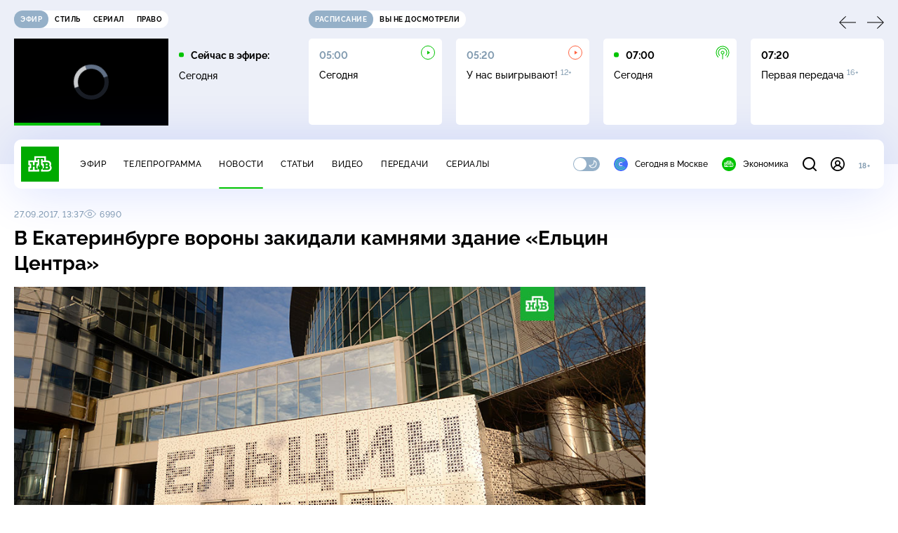

--- FILE ---
content_type: text/html; charset=UTF-8
request_url: https://www.ntv.ru/stories/new-amp/index.jsp
body_size: 2068
content:



<style>
html, body, .stories, .stories__content, amp-story-player  {
  width: 100%;
  height: 100%;
}
</style>
<html lang="en">
  <head>
    <meta charset="utf-8">
    <title>Средняя цена новой российской машины выросла на 22% . Сюжеты // НТВ.Ru</title>
    <meta name="deccription" content="Средняя цена новой российской машины выросла на 22% . Короткие сюжеты НТВ" />
    <link rel="canonical" href="/stories/new-amp">
    <meta name="viewport" content="width=device-width,minimum-scale=1,initial-scale=1">
    
      <meta property="og:image" content="https://cdn2-static.ntv.ru/home/news/2026/20260115/avto_kvadrat.jpg"/>
      <meta property="og:image:width" content="640" />
      <meta property="og:image:height" content="640" />
    

    <script async src="https://cdn.ampproject.org/amp-story-player-v0.js"></script>
    <link href="https://cdn.ampproject.org/amp-story-player-v0.css" rel="stylesheet" type="text/css" />

    <style page>
      @-webkit-keyframes loading {to {-webkit-transform: rotate(360deg);} }
      @-moz-keyframes loading { to { -moz-transform: rotate(360deg); } }
      @-ms-keyframes loading {to {-ms-transform: rotate(360deg);} }
      @keyframes loading { to { transform: rotate(360deg); }}

      .loader__icon {
        width: 40px;
        height: 40px;
        border-radius: 50%;
        background: transparent;
        position: absolute;
        top: calc(50% - 20px);
        left: calc(50% - 20px);

        border-top: 4px solid #00c400;
        border-right: 4px solid #00c400;
        border-bottom: 4px solid #eceff8;
        border-left: 4px solid #eceff8;

        -webkit-animation: loading 1.2s infinite linear;
        -moz-animation: loading 1.2s infinite linear;
        -ms-animation: loading 1.2s infinite linear;
        animation: loading 1.2s infinite linear;
      }

      html, body, amp-story-player {
        font-family: sans-serif;
        padding: 0;
        margin: 0;
        overflow: hidden;
      }

      .stories__content {
       width: 100%;
       height: 100%;
       position: relative;
       overflow: hidden;
      }
    </style>

    <script>
      const arr = [];
      let i = 0;
      
        arr.push({id: "66292", img: "/home/news/2026/20260115/avto_pre.jpg", order: i, stat: "key=KEKHJBKFKNKKJHKGKMKG-8782DCE719F315C2945F45502429753D3977CA25"});
        i++;
      
        arr.push({id: "66367", img: "/home/news/2026/20260116/timoshenko_pre.jpg", order: i, stat: "key=KEKHJBKFKNKKJHKHKJKL-1D4F53B715C95627FDAC8183BA163AF29D807729"});
        i++;
      
        arr.push({id: "66368", img: "/home/news/2026/20260116/mhat_pre.jpg", order: i, stat: "key=KEKHJBKFKNKKJHKHKJKM-302AFF97A35DF59BC686A21F5AFA5150BC3ADF5B"});
        i++;
      
        arr.push({id: "66369", img: "/home/news/2026/20260116/bali_pre.jpg", order: i, stat: "key=KEKHJBKFKNKKJHKHKJKN-C874548453ED5896E65E4C7D0426EA478A05E192"});
        i++;
      
        arr.push({id: "66111", img: "/home/news/2026/20260112/skrining_pre.jpg", order: i, stat: "key=KEKHJBKFKNKKJHKFKEKF-CFEB23B2B242102061550F74F7CE9FE56973825D"});
        i++;
      
        arr.push({id: "66152", img: "/home/news/2026/20260113/museim_pre_.jpg", order: i, stat: "key=KEKHJBKFKNKKJHKFKIKG-B097E10E718D1446C5147F3620FCBB44E5DC8132"});
        i++;
      
        arr.push({id: "66291", img: "/home/news/2026/20260115/credit_pre_.jpg", order: i, stat: "key=KEKHJBKFKNKKJHKGKMKF-EE9E4D74D75638A774336D2A6A17405CA7B56153"});
        i++;
      
        arr.push({id: "66308", img: "/home/news/2026/20260115/moshenniki_pre.jpg", order: i, stat: "key=KEKHJBKFKNKKJHKHKDKM-34A3C994118986CC6940866FEB0FF182230EBD8E"});
        i++;
      
      let player = null;
      let prog = 0;
      let eventFromParent = false;
     
      window.addEventListener("load", ()=> {
        player = document.querySelector('amp-story-player');
        
        if (player.isReady) {
          window.parent.postMessage({ action: 'set_items', items: arr } , "*");
        } else {
          player.addEventListener('ready', () => {
            window.parent.postMessage({ action: 'set_items', items: arr } , "*");
          });
        }
      });
      window.addEventListener("message", async (e)=> {
        const ntv = /\/\/[a-z0-9-_]+\.ntv\.ru/;
        const ntv_channel = /\/\/[a-z0-9-_]+\.ntv-channel\.com/;
        const { origin, data } = e;
      
        if (!(origin.match(ntv) ||  origin.match(ntv_channel))) return;
        if (data.action === 'firstPlay') {
          player.play();
          const id = data.id;
          const current = arr.find((item, i) => item.id=== id);
          if (!current) return;
          if (arr[0].id === current.id) {
            player.rewind(null);  
          } else {
            player.show(null, "storis" + id);  
          }
           
          eventFromParent = true;
          player.addEventListener('storyNavigation', (event) => {
            if (!eventFromParent) {
              const dir = prog < event.detail.progress ? 'forward' : 'back';
              prog = event.detail.progress;
              window.parent.postMessage({ action: 'change_active', active: event.detail.pageId.replace('storis', ''), dir: dir } , "*");
            }
             eventFromParent = false;
          })
        }
       
        if (data.action === 'go') {
          eventFromParent = data.isChange;
          const id = data.id;
          const current = arr.find((item, i) => item.id=== id);
          if (!current) return;
          player.show(null, "storis" + id);
          player.play();
        }
        if (data.action === 'pause') {
          player.pause();
        }
      })
    </script>
  </head>
  <body>
    <link rel="preload" href="https://cdn2-static.ntv.ru/home/news/2026/20260115/avto_pre.jpg" as="image">
    <div class="stories">
      <div class="stories__content">
      <div class="loader__icon"></div>
        <amp-story-player style="width:100%;height:100%;" >
          <script type="application/json">
            { "behavior": { "autoplay": false }, "controls": [ { "name": "share","visibility": "hidden" } ] }
          </script>
          <a href="/stories/new-amp/content.jsp?id=66292_66367_66368_66369_66111_66152_66291_66308#embedMode=2" class="story">
            <img src="https://cdn2-static.ntv.ru/home/news/2026/20260115/avto_pre.jpg"  loading="lazy" amp-story-player-poster-img>
          </a>
        </amp-story-player>
      </div>
    </div>
  </body>
</html>


   

--- FILE ---
content_type: text/html
request_url: https://tns-counter.ru/nc01a**R%3Eundefined*ntv/ru/UTF-8/tmsec=mx3_ntv/879206330***
body_size: -71
content:
35D56D2B696C8789X1768720265:35D56D2B696C8789X1768720265

--- FILE ---
content_type: text/html; charset=UTF-8
request_url: https://www.ntv.ru/stories/new-amp/content.jsp?id=66292_66367_66368_66369_66111_66152_66291_66308
body_size: 1604
content:


<!doctype html>
<html amp lang="ru">
  <head>
    <meta charset="utf-8">
    <title>Средняя цена новой российской машины выросла на 22% . Сюжеты // НТВ.Ru</title>
    <meta NAME="DESCRIPTION" CONTENT="Средняя цена новой российской машины выросла на 22% . Короткие сюжеты НТВ" />
    <link rel="canonical" href="/stories/amp/new/66292/">
    <meta name="viewport" content="width=device-width,minimum-scale=1,initial-scale=1">
    
      <meta property="og:image" content="https://cdn2-static.ntv.ru/home/news/2026/20260115/avto_kvadrat.jpg"/>
      <meta property="og:image:width" content="640" />
      <meta property="og:image:height" content="640" />
    
    <style amp-boilerplate>body{-webkit-animation:-amp-start 8s steps(1,end) 0s 1 normal both;-moz-animation:-amp-start 8s steps(1,end) 0s 1 normal both;-ms-animation:-amp-start 8s steps(1,end) 0s 1 normal both;animation:-amp-start 8s steps(1,end) 0s 1 normal both}@-webkit-keyframes -amp-start{from{visibility:hidden}to{visibility:visible}}@-moz-keyframes -amp-start{from{visibility:hidden}to{visibility:visible}}@-ms-keyframes -amp-start{from{visibility:hidden}to{visibility:visible}}@-o-keyframes -amp-start{from{visibility:hidden}to{visibility:visible}}@keyframes -amp-start{from{visibility:hidden}to{visibility:visible}}</style><noscript><style amp-boilerplate>body{-webkit-animation:none;-moz-animation:none;-ms-animation:none;animation:none}</style></noscript>
    <script async src="https://cdn.ampproject.org/v0.js"></script>
    <script async custom-element="amp-video" src="https://cdn.ampproject.org/v0/amp-video-0.1.js"></script>
    <script async custom-element="amp-story" src="https://cdn.ampproject.org/v0/amp-story-1.0.js"></script>
    <script async custom-element="amp-analytics" src="https://cdn.ampproject.org/v0/amp-analytics-0.1.js"></script>

    <style amp-custom>
      body, html {
        overflow: hidden;
      }
      amp-story {
        color: #fff;
        overflow: hidden;
      }
      amp-story-page {
        background-color: #000;
      }
      amp-story-grid-layer.bottom {
        align-content:end;
      }
      amp-story-grid-layer.noedge {
        padding: 0px;
      }
      amp-story-grid-layer.center-text {
        align-content: center;
      }
   
    </style>
  </head>
  <body>

    <amp-story id="live-story" standalone
      title="Сюжеты НТВ" publisher="НТВ" publisher-logo-src="https://www.ntv.ru/images/ntv_logo_180.png"
      poster-portrait-src="https://cdn2-static.ntv.ru/home/news/2026/20260115/avto_pre.jpg"
       poster-square-src="/home/news/2026/20260115/avto_kvadrat.jpg">
      
      <amp-story-page id="storis66292" auto-advance-after="storis_video66292"  data-sort-time="1768720200">
        <amp-story-grid-layer template="fill">
          <amp-video id="storis_video66292" autoplay 
            width="720" height="1280" poster="https://cdn2-static.ntv.ru/home/news/2026/20260115/avto_pre.jpg" layout="responsive" crossorigin="anonymous"
          >
            <source src="//cdn2-vod-mp4.ntv.ru/news/2026/20260115/STORISS_avto_hqL22Qz3l0IS1Fbu1O_vert.mp4" type="video/mp4">
          </amp-video>
        </amp-story-grid-layer>
      </amp-story-page>
      
      <amp-story-page id="storis66367" auto-advance-after="storis_video66367"  data-sort-time="1768578300">
        <amp-story-grid-layer template="fill">
          <amp-video id="storis_video66367" autoplay 
            width="720" height="1280" poster="https://cdn2-static.ntv.ru/home/news/2026/20260116/timoshenko_pre.jpg" layout="responsive" crossorigin="anonymous"
          >
            <source src="//cdn2-vod-mp4.ntv.ru/news/2026/20260116/STORISS_timoshenko_hqb3Cg9d5qi9zX6ECL_vert.mp4" type="video/mp4">
          </amp-video>
        </amp-story-grid-layer>
      </amp-story-page>
      
      <amp-story-page id="storis66368" auto-advance-after="storis_video66368"  data-sort-time="1768578600">
        <amp-story-grid-layer template="fill">
          <amp-video id="storis_video66368" autoplay 
            width="720" height="1280" poster="https://cdn2-static.ntv.ru/home/news/2026/20260116/mhat_pre.jpg" layout="responsive" crossorigin="anonymous"
          >
            <source src="//cdn2-vod-mp4.ntv.ru/news/2026/20260116/STORISS_mhat_hqiAnuZ3GkMHXvpO0Q_vert.mp4" type="video/mp4">
          </amp-video>
        </amp-story-grid-layer>
      </amp-story-page>
      
      <amp-story-page id="storis66369" auto-advance-after="storis_video66369"  data-sort-time="1768633500">
        <amp-story-grid-layer template="fill">
          <amp-video id="storis_video66369" autoplay 
            width="720" height="1280" poster="https://cdn2-static.ntv.ru/home/news/2026/20260116/bali_pre.jpg" layout="responsive" crossorigin="anonymous"
          >
            <source src="//cdn2-vod-mp4.ntv.ru/news/2026/20260116/STORISS_bali_hqIkSd635bY3oRVDB4_vert.mp4" type="video/mp4">
          </amp-video>
        </amp-story-grid-layer>
      </amp-story-page>
      
      <amp-story-page id="storis66111" auto-advance-after="storis_video66111"  data-sort-time="1768719600">
        <amp-story-grid-layer template="fill">
          <amp-video id="storis_video66111" autoplay 
            width="720" height="1280" poster="https://cdn2-static.ntv.ru/home/news/2026/20260112/skrining_pre.jpg" layout="responsive" crossorigin="anonymous"
          >
            <source src="//cdn2-vod-mp4.ntv.ru/news/2026/20260112/STORISS_skrining_pre_hqYDWIKUPvv7c5fFNg_vert.mp4" type="video/mp4">
          </amp-video>
        </amp-story-grid-layer>
      </amp-story-page>
      
      <amp-story-page id="storis66152" auto-advance-after="storis_video66152"  data-sort-time="1768719900">
        <amp-story-grid-layer template="fill">
          <amp-video id="storis_video66152" autoplay 
            width="720" height="1280" poster="https://cdn2-static.ntv.ru/home/news/2026/20260113/museim_pre_.jpg" layout="responsive" crossorigin="anonymous"
          >
            <source src="//cdn2-vod-mp4.ntv.ru/news/2026/20260113/STORISS1_museum11_hqwg2M37gu4aHLEKR6_vert.mp4" type="video/mp4">
          </amp-video>
        </amp-story-grid-layer>
      </amp-story-page>
      
      <amp-story-page id="storis66291" auto-advance-after="storis_video66291"  data-sort-time="1768633800">
        <amp-story-grid-layer template="fill">
          <amp-video id="storis_video66291" autoplay 
            width="720" height="1280" poster="https://cdn2-static.ntv.ru/home/news/2026/20260115/credit_pre_.jpg" layout="responsive" crossorigin="anonymous"
          >
            <source src="//cdn2-vod-mp4.ntv.ru/news/2026/20260115/STORISS_credit_hqLX3QUr2G3961zA0N_vert.mp4" type="video/mp4">
          </amp-video>
        </amp-story-grid-layer>
      </amp-story-page>
      
      <amp-story-page id="storis66308" auto-advance-after="storis_video66308"  data-sort-time="1768633200">
        <amp-story-grid-layer template="fill">
          <amp-video id="storis_video66308" autoplay 
            width="720" height="1280" poster="https://cdn2-static.ntv.ru/home/news/2026/20260115/moshenniki_pre.jpg" layout="responsive" crossorigin="anonymous"
          >
            <source src="//cdn2-vod-mp4.ntv.ru/news/2026/20260115/STORISS1_moshenniki_hqQNzGGlfu1amkU1sQ_vert.mp4" type="video/mp4">
          </amp-video>
        </amp-story-grid-layer>
      </amp-story-page>
      
      <amp-analytics id="analytics_liveinternet">
        <script type="application/json">
          {
            "requests": {
            "pageview": "https://counter.yadro.ru/hit?uhttps%3A//www.ntv.ru/stories/amp/$REPLACE(${storyPageId},storis,);r${documentReferrer};s${screenWidth}*${screenHeight}*32;${random}" },
            "triggers": { "track pageview": { "on": "story-page-visible", "request": "pageview" } }
            }
        </script>
      </amp-analytics>
     
    </amp-story>
  </body>
</html>

--- FILE ---
content_type: application/javascript; charset=UTF-8
request_url: https://static2.ntv.ru/assets/js/hr.type_style-BhL7-_or.js
body_size: -69
content:
import{y as h}from"../main-vmEaL3FV.js";const hrUi=()=>h("hr",{class:"hr-ui"});export{hrUi as h};


--- FILE ---
content_type: application/javascript; charset=UTF-8
request_url: https://static2.ntv.ru/assets/js/comments-async-aolUq4-H.js
body_size: 8215
content:
var __defProp=Object.defineProperty,__defProps=Object.defineProperties,__getOwnPropDescs=Object.getOwnPropertyDescriptors,__getOwnPropSymbols=Object.getOwnPropertySymbols,__hasOwnProp=Object.prototype.hasOwnProperty,__propIsEnum=Object.prototype.propertyIsEnumerable,__defNormalProp=(e,t,o)=>t in e?__defProp(e,t,{enumerable:!0,configurable:!0,writable:!0,value:o}):e[t]=o,__spreadValues=(e,t)=>{for(var o in t||(t={}))__hasOwnProp.call(t,o)&&__defNormalProp(e,o,t[o]);if(__getOwnPropSymbols)for(var o of __getOwnPropSymbols(t))__propIsEnum.call(t,o)&&__defNormalProp(e,o,t[o]);return e},__spreadProps=(e,t)=>__defProps(e,__getOwnPropDescs(t)),__async=(e,t,o)=>new Promise(((n,r)=>{var a=e=>{try{s(o.next(e))}catch(t){r(t)}},l=e=>{try{s(o.throw(e))}catch(t){r(t)}},s=e=>e.done?n(e.value):Promise.resolve(e.value).then(a,l);s((o=o.apply(e,t)).next())}));import{d as defineComponent,o as openBlock,b as createElementBlock,q as createBlock,f as withCtx,p as createTextVNode,t as toDisplayString,v as hUi,G as _sfc_main$a,c as computed,a as unref,c6 as fetchApiNtvInfiniteDataByTime,ah as apiBase,aj as NTV_API_CONFIG,n as nextTick,b9 as getElEndPosition,b8 as getElTopPosition,bR as getHeaderHeight,Z as useQueryClient,H as useRoute,k as ref,w as watch,bv as useElementVisibility,aG as onUnmounted,g as createBaseVNode,U as renderSlot,e as createVNode,m as normalizeClass,_ as _sfc_main$b,aH as use$1,c7 as useNow,h as createCommentVNode,F as Fragment,i as isRef,c8 as getNumericDate,aD as _sfc_main$c,ar as _sfc_main$f,J as inject,bT as _sfc_main$h,z as mergeProps,l as renderList,r as reactive,az as provide,bi as _sfc_main$k,y as h}from"../main-vmEaL3FV.js";import{C as COMMENTS_URL,g as getDateForCursor,s as setThreadQueryData,d as getLocalOrder,e as COMMENT_ORDER_PFX,O as ORDER,i as isAsc,f as setLocalOrder,h as _sfc_main$d,j as _sfc_main$e,c as _sfc_main$g,k as getSubThreadUrl,l as setData,b as CommentError,a as CommentLoader,_ as _sfc_main$j}from"./comments-form.type_style-vlUtO5N5.js";import{g as getAbsoluteOffset}from"./position-9wr9tuCt.js";import{u as use}from"./content-media-embed.type_style-BXei9cmT.js";import{_ as _sfc_main$i,F as FormGroup}from"./form-radio.type_style-DAxSGXo-.js";import"./confirm-email-HiAYVHjB.js";import"./validate-BNlfDgS7.js";import"./form-item.type_style-DafqXlKO.js";import"./form-area.type_style-DXZjI2CC.js";const _hoisted_1$8={class:"comments-more"},_sfc_main$9=defineComponent({__name:"CommentLoadMore",props:{isFetch:{type:Boolean,default:!1},type:{default:"parent"},dir:{default:"next"}},setup(e){const t={child:{next:"Загрузить ответы ниже",prev:"Загрузить ответы выше"},parent:{next:"Загрузить комментарии ниже",prev:"Загрузить комментарии выше"}};return(e,o)=>{const n=hUi,r=_sfc_main$a;return openBlock(),createElementBlock("div",_hoisted_1$8,[e.isFetch?(openBlock(),createBlock(r,{key:1,"is-loading":"",type:"block"})):(openBlock(),createBlock(n,{key:0,tag:"button",class:"comments-more__btn"},{default:withCtx((()=>[createTextVNode(toDisplayString(t[e.type][e.dir]),1)])),_:1}))])}}}),THREAD_BY_NOTIFICATION="/notification_redirect";function preloadThread(e,t,o){return __async(this,null,(function*(){if(o)try{const n=yield function(e,t){return __async(this,null,(function*(){const o=getLocalOrder(COMMENT_ORDER_PFX),{data:n}=yield apiBase.get(`${COMMENTS_URL}${THREAD_BY_NOTIFICATION}/${e}`,__spreadProps(__spreadValues({},NTV_API_CONFIG),{params:{comment_id:t,offset:9,offset_children:9,order:o}}));return n.data}))}(t,o),r=n.comments.items.find((({id:e,children:t})=>{var n;if(o===e)return!0;return!!(null==(n=null==t?void 0:t.items)?void 0:n.find((({id:e})=>o===e)))}));if(null==r?void 0:r.id){const o=setThreadQueryData(e,t,n,r);return __spreadProps(__spreadValues({status:"done"},o),{parentId:r.id})}}catch(n){return{status:"error"}}return{status:"error"}}))}const useCommentsBells=e=>{const t=useQueryClient(),o=useRoute(),n=computed((()=>{var e,t;return null==(t=null==(e=o.query)?void 0:e.show_comment)?void 0:t.toString()})),r=computed((()=>!!n.value)),a=ref(r.value),l=ref(!1),s=ref(!1),c=ref(null),i=ref(null);function u(){return __async(this,null,(function*(){if(n.value){l.value=!1;const o=yield preloadThread(t,e.value,n.value);"error"===o.status?(s.value=!0,c.value=null,i.value=null):(c.value={id:n.value,replyToComment:o.replyToComment,parentId:o.parentId},i.value=o.cursors)}else c.value=null,i.value=null;l.value=!0}))}return u(),watch(n,(()=>__async(void 0,null,(function*(){a.value=r.value,yield u()})))),{bellsId:n,showBells:r,isPreloaded:l,showBellsError:s,bellsInfo:c,initialCursors:i,scrollToBells:function(){var e;a.value&&((e=n.value)&&window.requestAnimationFrame((()=>{const t=document.querySelector(`#comment-${e}`),o=getAbsoluteOffset(t);o.top&&window.scroll({top:o.top-getHeaderHeight(!0)-20-innerHeight/3,behavior:"smooth"})})),a.value=!1)}}},COMMENT_IN_PROGRESS_KEY=Symbol("comments-in-progress-key"),COMMENT_KEY=Symbol("comment-state"),_hoisted_1$7={class:"accordion-mini"},_sfc_main$8=defineComponent({__name:"AccordionMini",props:{title:{},size:{},modelValue:{type:Boolean}},emits:["update:modelValue"],setup(e,{emit:t}){const o=e,n=t,r=ref(o.modelValue||!1);function a(){const e=!r.value;r.value=e,n("update:modelValue",e)}return watch((()=>o.modelValue),(e=>{r.value=e})),(e,t)=>{const o=hUi,n=_sfc_main$b;return openBlock(),createElementBlock("div",_hoisted_1$7,[createBaseVNode("div",{class:"accordion-mini__header",onClick:a},[renderSlot(e.$slots,"default",{},(()=>[createVNode(o,{type:"heading",size:"m",class:"accordion__title"},{default:withCtx((()=>[createTextVNode(toDisplayString(e.title),1)])),_:1})])),createVNode(n,{name:"arrow-up",width:e.size||16,height:e.size||16,class:normalizeClass(["accordion-mini__arrow",{rotate:unref(r)}])},null,8,["width","height","class"])])])}}});function pluralNumber(e,t){const o=e%100,n=o%10;return o>10&&o<20?t[2]:n>1&&n<5?t[1]:1===n?t[0]:t[2]}const _hoisted_1$6=["id"],_hoisted_2$4={class:"comment__wrapp"},_hoisted_3$3={class:"comment__body"},_hoisted_4={key:0},_hoisted_5={key:0,class:"comment__bottom"},_sfc_main$7=defineComponent({__name:"Comment",props:{comment:{},user:{},replyToName:{},isClosed:{type:Boolean},childrenCount:{},accent:{type:Boolean}},emits:["toggle-answer","toggle-children"],setup(e,{emit:t}){const o=t,n=e,r=ref(!1),a=ref(!1),l=ref(!1),s=use$1(),c=Date.now(),i=new Date(n.comment.display_date),u=Math.floor((c-i.getTime())/1e3);const m=u<=259200?useNow({interval:1e3*function(){let e=60;return u>3600&&(e=300),u>86400&&(e=3600),e}()}):ref(new Date);const d=computed((()=>function(e){const t=new Date(e),o=Math.floor((m.value.getTime()-t.getTime())/1e3);if(o>259200)return getNumericDate(e);if(o>172800)return"2 дня назад";if(o>86400)return"1 день назад";if(o>3600){const e=Math.floor(o/3600);return`${e} ${pluralNumber(e,["час","часа","часов"])} назад`}if(o>180){const e=Math.floor(o/60);return`${e} ${pluralNumber(e,["минуту","минуты","минут"])} назад`}return"Только что"}(n.comment.display_date))),_=computed((()=>n.comment.message.length>380&&!l.value?n.comment.message.slice(0,380)+"...  ":n.comment.message)),p=computed((()=>{if(n.childrenCount){const e=n.childrenCount;return`${e} ${pluralNumber(e,["ответ","ответа","ответов"])}`}if(n.comment.children){const{total_items:e}=n.comment.children.pagination,{children_comment_in_moderation_count:t}=n.comment,o=e+(t||0);return`${o} ${pluralNumber(o,["ответ","ответа","ответов"])}`}return"ответы"}));function f(){l.value=!0}function h(){o("toggle-answer",{id:n.comment.id})}return watch(r,(()=>{o("toggle-children")})),(e,t)=>{var o,n,c,i,u,m,v,g,k,y,C;const B=_sfc_main$c,N=hUi,w=_sfc_main$d,$=_sfc_main$e,b=_sfc_main$f,V=_sfc_main$8;return openBlock(),createElementBlock("li",{id:`comment-${e.comment.id}`,class:normalizeClass(["comment",{accent:e.accent}])},[createBaseVNode("div",_hoisted_2$4,[createVNode(B,{img:null==(o=e.user)?void 0:o.avatar_path,name:(null==(n=e.user)?void 0:n.name)||"Пользователь",subtext:unref(d),class:"comment__top"},null,8,["img","name","subtext"]),createBaseVNode("div",_hoisted_3$3,[createVNode(N,{class:"comment__msg"},{default:withCtx((()=>[e.replyToName?(openBlock(),createElementBlock("strong",_hoisted_4,toDisplayString(e.replyToName+", "),1)):createCommentVNode("",!0),createTextVNode(toDisplayString(unref(_)),1),e.comment.message.length>380&&!unref(l)?(openBlock(),createElementBlock("span",{key:1,class:"comment__more-text",onClick:f},"еще")):createCommentVNode("",!0)])),_:1}),!e.isClosed||(null==(i=null==(c=e.comment.children)?void 0:c.items)?void 0:i.length)||e.childrenCount&&!e.comment.reply_to_id?(openBlock(),createElementBlock("div",_hoisted_5,[e.isClosed?createCommentVNode("",!0):(openBlock(),createElementBlock(Fragment,{key:0},[unref(s).isGuest||!(null==(m=null==(u=unref(s).token)?void 0:u.sub)?void 0:m.is_email_confirmed)?(openBlock(),createBlock(b,{key:0,modelValue:unref(a),"onUpdate:modelValue":t[0]||(t[0]=e=>isRef(a)?a.value=e:null),type:"click","hide-debounce-duration":100,"content-class":"comment__content",position:"top-right"},{trigger:withCtx((()=>[createVNode(N,{size:"xs",class:"comment__answer",tag:"button"},{default:withCtx((()=>[createTextVNode("Ответить")])),_:1})])),default:withCtx((()=>[unref(s).isGuest?(openBlock(),createBlock(w,{key:0})):(openBlock(),createBlock($,{key:1,"with-attr":""}))])),_:1},8,["modelValue"])):(null==(v=e.user)?void 0:v.account_id)!==(null==(k=null==(g=unref(s).token)?void 0:g.sub)?void 0:k.id)?(openBlock(),createBlock(N,{key:1,size:"xs",class:"comment__answer",tag:"button",onClick:h},{default:withCtx((()=>[createTextVNode(" Ответить ")])),_:1})):createCommentVNode("",!0)],64)),(null==(C=null==(y=e.comment.children)?void 0:y.items)?void 0:C.length)||e.childrenCount&&!e.comment.reply_to_id?(openBlock(),createBlock(V,{key:1,modelValue:unref(r),"onUpdate:modelValue":t[1]||(t[1]=e=>isRef(r)?r.value=e:null),size:10},{default:withCtx((()=>[createVNode(N,{size:"xs",class:"comment__more",tag:"button"},{default:withCtx((()=>[createTextVNode(toDisplayString(unref(p)),1)])),_:1})])),_:1},8,["modelValue"])):createCommentVNode("",!0)])):createCommentVNode("",!0)]),renderSlot(e.$slots,"default")])],10,_hoisted_1$6)}}}),_hoisted_1$5={class:"comments-card__form"},_sfc_main$6=defineComponent({__name:"CommentsCard",props:{threadKey:{},comment:{},accounts:{},replyTo:{},parentId:{}},setup(e){const t=e,o=inject(COMMENT_IN_PROGRESS_KEY,ref([])),n=inject(COMMENT_KEY,{showChildren:!1,activeId:null,isClosed:!1,childrenCount:0}),r=computed((()=>n.activeId===t.comment.id)),a=computed((()=>[{"show-form":r.value}]));function l(){n.activeId=r.value?null:t.comment.id}function s(){n.showChildren=!n.showChildren}function c(){n.activeId=null}function i(e){o.value.push(e),n.showChildren=!0,c()}return(e,o)=>{var r;const u=_sfc_main$h;return openBlock(),createBlock(unref(_sfc_main$7),{comment:e.comment,user:null==(r=t.accounts)?void 0:r[e.comment.account_id],"reply-to-name":e.replyTo,"is-closed":unref(n).isClosed,class:normalizeClass(["comments-card__item",unref(a)]),"children-count":e.parentId?void 0:unref(n).childrenCount,onToggleAnswer:l,onToggleChildren:s},{default:withCtx((()=>[createBaseVNode("div",_hoisted_1$5,[createVNode(u,null,{default:withCtx((()=>{var t,o;return[unref(n).activeId===e.comment.id?(openBlock(),createBlock(unref(_sfc_main$g),{key:0,"thread-key":e.threadKey,"parend-id":e.parentId?e.parentId:e.comment.id,"reply-to-id":e.comment.id,"name-to":(null==(o=null==(t=e.accounts)?void 0:t[e.comment.account_id])?void 0:o.name)||"",onSended:i,onCancel:c},null,8,["thread-key","parend-id","reply-to-id","name-to"])):createCommentVNode("",!0)]})),_:1})])])),_:1},8,["comment","user","reply-to-name","is-closed","class","children-count"])}}}),_hoisted_1$4={class:"subcomments__wrapp","gap-ios":""},_hoisted_2$3={class:"subcomments__list"},_hoisted_3$2={key:0,class:"subcomments__list","gap-ios":""},_sfc_main$5=defineComponent({__name:"CommentsChildren",props:{threadKey:{},comment:{},accounts:{},isGuest:{type:Boolean},order:{},countChildren:{}},setup(e){var t;const o=e,n=inject(COMMENT_IN_PROGRESS_KEY,ref([])),r=inject(COMMENT_KEY,{activeId:null,childrenCount:0,bellsInfo:null}),a=ref(null),l=ref(!1),s=useQueryClient(),c=computed((()=>o.threadKey)),i=computed((()=>o.comment.id));(null==(t=r.bellsInfo)?void 0:t.id)||setData(s,c,o.comment);const{data:u,isFetchingNext:m,fetchNext:d,hasNext:_,isError:p,hasPrev:f,fetchPrev:h,isFetchingPrev:v,refetch:g}=((e,t)=>{const o=computed((()=>getSubThreadUrl(e,t))),n=fetchApiNtvInfiniteDataByTime({key:["subthread",o,ORDER.asc],params:{page_size:20,order:ORDER.asc},config:{path:o,getNextCursor:e=>getDateForCursor(e,"next"),getPrevCursor:e=>getDateForCursor(e,"prev")}}),{data:r,isLoading:a,isError:l,hasPreviousPage:s,hasNextPage:c}=n,{isFetchingNextPage:i,isFetchingPreviousPage:u}=n,{fetchNextPage:m,fetchPreviousPage:d,refetch:_}=n;return{data:r,isFetchingNext:i,fetchNext:m,hasNext:c,isLoading:a,isError:l,hasPrev:s,fetchPrev:d,isFetchingPrev:u,refetch:_}})(c,i),{users:k,getReplyTo:y,getCommentCount:C,isNotInList:B}=((e,t)=>{const o=computed((()=>{var t;const o=[];return null==(t=e.value)||t.pages.forEach((({data:e})=>o.push(e.items||[]))),o.flat()})),n=computed((()=>{var o;const n={};return Object.assign(n,t),null==(o=e.value)||o.pages.forEach((({data:e})=>{e.accounts&&Object.assign(n,e.accounts)})),n}));return{comments:o,users:n,getReplyTo:function(e){var t,o;if(e.reply_to_account_id)return null==(o=null==(t=n.value)?void 0:t[e.reply_to_account_id])?void 0:o.name},getCommentCount:function(){var t,o;if(null==(t=e.value)?void 0:t.pages.length){const{pagination:t,comment_in_moderation_count:n}=e.value.pages[(null==(o=e.value)?void 0:o.pages.length)-1].data;return((null==t?void 0:t.total_items)||0)+(n||0)}return 0},isNotInList:function(e){return-1===o.value.findIndex((t=>t.id===e))}}})(u,o.accounts),N=computed((()=>({threadKey:c.value,parentId:i.value,accounts:k.value}))),w=computed((()=>n.value.filter((({id:e})=>B(e))))),$=computed((()=>{var e;const t=null==(e=r.bellsInfo)?void 0:e.replyToComment;if(t&&B(t.id))return t}));function b(){l.value&&(l.value=!1,requestAnimationFrame((()=>{const e=getElEndPosition(a.value)-.75*innerHeight;window.scrollTo({top:e,behavior:"smooth"})})))}return watch((()=>o.countChildren),(()=>{g()})),watch(w,((e,t)=>{(e.length>0||(null==t?void 0:t.length))&&(r.childrenCount=C())}),{deep:!0,immediate:!0}),watch(u,(()=>{r.childrenCount=C()})),watch(n,(e=>{e.length>0&&(l.value=!0,nextTick(b))}),{deep:!0}),watch((()=>o.isGuest),(()=>{o.isGuest&&(n.value=[],r.childrenCount=0)})),watch(c,(()=>{n.value=[]})),watch((()=>o.order),((e,t)=>{n.value.length>0&&s.invalidateQueries({queryKey:["thread",c.value,t]})})),(e,t)=>{var o;const n=_sfc_main$h;return openBlock(),createElementBlock("div",{ref_key:"root",ref:a,class:"subcomments"},[createVNode(n,null,{default:withCtx((()=>[unref($)?(openBlock(),createBlock(_sfc_main$6,mergeProps({key:0,comment:unref($),"reply-to":unref(y)(unref($))},unref(N),{"gap-ios":""}),null,16,["comment","reply-to"])):createCommentVNode("",!0)])),_:1}),unref(f)?(openBlock(),createBlock(unref(_sfc_main$9),{key:0,"is-fetch":unref(v),type:"child",dir:"prev","gap-ios":"",onClick:unref(h)},null,8,["is-fetch","onClick"])):createCommentVNode("",!0),createBaseVNode("div",_hoisted_1$4,[(openBlock(!0),createElementBlock(Fragment,null,renderList(null==(o=unref(u))?void 0:o.pages,(({data:{items:e}},t)=>{var o,a,l;return openBlock(),createBlock(n,{key:(null==(o=null==e?void 0:e[0])?void 0:o.display_date)||t,appear:!((null==(a=unref(r).bellsInfo)?void 0:a.id)&&1===(null==(l=unref(u))?void 0:l.pages.length)),onAfterEnter:b},{default:withCtx((()=>[createBaseVNode("ul",_hoisted_2$3,[(openBlock(!0),createElementBlock(Fragment,null,renderList(e,(e=>{var t;return openBlock(),createBlock(_sfc_main$6,mergeProps({key:e.id,comment:e,"reply-to":unref(y)(e),accent:(null==(t=unref(r).bellsInfo)?void 0:t.id)===e.id},unref(N)),null,16,["comment","reply-to","accent"])})),128))])])),_:2},1032,["appear"])})),128))]),unref(_)&&!unref(p)?(openBlock(),createBlock(unref(_sfc_main$9),{key:1,"is-fetch":unref(m),type:"child","gap-ios":"",onClick:unref(d)},null,8,["is-fetch","onClick"])):createCommentVNode("",!0),unref(p)?(openBlock(),createBlock(unref(CommentError),{key:2,"gap-ios":""})):createCommentVNode("",!0),createVNode(n,{appear:""},{default:withCtx((()=>[unref(w).length?(openBlock(),createElementBlock("ul",_hoisted_3$2,[(openBlock(!0),createElementBlock(Fragment,null,renderList(unref(w),(e=>(openBlock(),createBlock(_sfc_main$6,mergeProps({key:e.id,comment:e,"reply-to":unref(y)(e)},unref(N)),null,16,["comment","reply-to"])))),128))])):createCommentVNode("",!0)])),_:1})],512)}}}),_hoisted_1$3=["id"],_hoisted_2$2={class:"comments-parent__children"},_sfc_main$4=defineComponent({__name:"CommentsParent",props:{threadKey:{},comment:{},accounts:{},isGuest:{type:Boolean},isClosed:{type:Boolean},order:{},bellsInfo:{}},setup(e){var t,o;const n=e,r=reactive({showChildren:(null==(t=n.bellsInfo)?void 0:t.parentId)===n.comment.id,activeId:null,isClosed:!!n.isClosed,childrenCount:0,bellsInfo:(null==(o=n.bellsInfo)?void 0:o.parentId)===n.comment.id?n.bellsInfo:null}),a=ref([]);return provide(COMMENT_KEY,r),provide(COMMENT_IN_PROGRESS_KEY,a),(e,t)=>{const o=_sfc_main$h;return openBlock(),createElementBlock("div",{id:`comment-${e.comment.id}`,class:normalizeClass(["comments-parent",{"with-children":unref(r).showChildren}])},[createVNode(unref(_sfc_main$6),{comment:e.comment,accounts:e.accounts,"thread-key":e.threadKey,class:"comments-parent__item"},null,8,["comment","accounts","thread-key"]),createBaseVNode("div",_hoisted_2$2,[createVNode(o,{type:"leave"},{default:withCtx((()=>{var t,o;return[((null==(t=e.comment)?void 0:t.children)||unref(a).length)&&unref(r).showChildren?(openBlock(),createBlock(unref(_sfc_main$5),mergeProps({key:0},n,{"count-children":null==(o=e.comment.children)?void 0:o.pagination.total_items}),null,16,["count-children"])):createCommentVNode("",!0)]})),_:1})])],10,_hoisted_1$3)}}}),_hoisted_1$2={class:"comments-list"},_sfc_main$3=defineComponent({__name:"CommentsList",props:{items:{},threadKey:{},accounts:{},isGuest:{type:Boolean},isClosed:{type:Boolean},bellsInfo:{},order:{},noAppear:{type:Boolean}},setup:e=>(e,t)=>{const o=_sfc_main$h;return openBlock(),createBlock(o,{appear:!e.noAppear},{default:withCtx((()=>[createBaseVNode("ul",_hoisted_1$2,[(openBlock(!0),createElementBlock(Fragment,null,renderList(e.items,(t=>{var o;return openBlock(),createElementBlock("li",{key:t.id,class:"comments-list__item"},[createVNode(unref(_sfc_main$4),{comment:t,"thread-key":e.threadKey,"is-guest":e.isGuest,"is-closed":e.isClosed,accounts:e.accounts,order:e.order,"show-children":(null==(o=e.bellsInfo)?void 0:o.parentId)===t.id,"bells-info":e.bellsInfo},null,8,["comment","thread-key","is-guest","is-closed","accounts","order","show-children","bells-info"])])})),128))])])),_:1},8,["appear"])}}),_hoisted_1$1={class:"comments-top"},_hoisted_2$1={key:0,class:"comments-top__count"},_hoisted_3$1={class:"comments-top__trigger"},_sfc_main$2=defineComponent({__name:"CommentsTop",props:{order:{},count:{}},emits:["update:order","hide"],setup(e,{emit:t}){const o=ref(!1),n=e,r=t,a=[{value:ORDER.desc,label:"Сначала новые",id:"comment-order-desc"},{value:ORDER.asc,label:"Сначала старые",id:"comment-order-asc"}],l=computed({get:()=>n.order.toString(),set:e=>{r("update:order",e),o.value=!1}}),s=computed((()=>{var e;return null==(e=a.find((({value:e})=>e===l.value)))?void 0:e.label}));return(e,t)=>{const n=hUi,r=_sfc_main$b,c=_sfc_main$i,i=FormGroup,u=_sfc_main$f;return openBlock(),createElementBlock("div",_hoisted_1$1,[createVNode(n,{type:"heading",size:"m"},{default:withCtx((()=>[createTextVNode(" Комментарии"),e.count?(openBlock(),createElementBlock("span",_hoisted_2$1,toDisplayString(e.count),1)):createCommentVNode("",!0)])),_:1}),e.count?(openBlock(),createBlock(u,{key:0,modelValue:unref(o),"onUpdate:modelValue":t[1]||(t[1]=e=>isRef(o)?o.value=e:null),type:"click","content-class":"comments-top__content","hide-on-click-content":!1},{trigger:withCtx((()=>[createBaseVNode("div",_hoisted_3$1,[createVNode(n,{type:"body",size:"xs"},{default:withCtx((()=>[createTextVNode(toDisplayString(unref(s)),1)])),_:1}),createVNode(r,{name:"arrow-up",width:14,height:14,class:normalizeClass(["comments__top--arrow",{rotate:unref(o)}])},null,8,["class"])])])),default:withCtx((()=>[createVNode(i,{class:"comments-top__group"},{default:withCtx((()=>[(openBlock(),createElementBlock(Fragment,null,renderList(a,(e=>createVNode(c,mergeProps(e,{key:e.id,modelValue:unref(l),"onUpdate:modelValue":t[0]||(t[0]=e=>isRef(l)?l.value=e:null),name:"comment-order",type:"tick"}),null,16,["modelValue"]))),64))])),_:1})])),_:1},8,["modelValue"])):createCommentVNode("",!0)])}}}),_hoisted_1={class:"comments-block"},_hoisted_2={key:0},_hoisted_3={"gap-ios":""},_sfc_main$1=defineComponent({__name:"CommentsBlock",props:{threadKey:{}},setup(e){var t;const o=e,n=use$1(),r=ref(null),a=ref(!1),l=ref(!1),s=computed((()=>o.threadKey)),{showBells:c,isPreloaded:i,showBellsError:u,bellsInfo:m,initialCursors:d,scrollToBells:_}=useCommentsBells(s),p=computed((()=>{var e,t,o,r;return{avatar:null==(t=null==(e=n.token)?void 0:e.sub)?void 0:t.avatar_path,name:null==(r=null==(o=n.token)?void 0:o.sub)?void 0:r.name}})),f=ref(c.value),{order:h,isAsc:v}=(()=>{const e=ref(getLocalOrder(COMMENT_ORDER_PFX)),t=computed((()=>isAsc(e.value)));return watch(e,(()=>{setLocalOrder(COMMENT_ORDER_PFX,e.value)})),{order:e,isAsc:t}})(),{data:g,isFetchingNext:k,fetchNext:y,hasNext:C,isLoading:B,isError:N,hasPrev:w,fetchPrev:$,isFetchingPrev:b}=((e,t,o,n)=>{const r=computed((()=>`${COMMENTS_URL}/thread_by_time/${e.value}`)),a=computed((()=>{var e;return(null==(e=unref(n))?void 0:e[t.value])||"forward"})),l=fetchApiNtvInfiniteDataByTime({key:["thread",e,t],params:{page_size:20,size_children_comments:20,order:t},config:{path:r,enabled:o,keepPreviousData:!1,getNextCursor:e=>getDateForCursor(e.comments,"next"),getPrevCursor:e=>getDateForCursor(e.comments,"prev"),initialPage:{cursor:void 0,direction:a}}}),{data:s,isLoading:c,isError:i,hasPreviousPage:u,hasNextPage:m}=l,{isFetchingNextPage:d,isFetchingPreviousPage:_}=l,{fetchNextPage:p,fetchPreviousPage:f}=l;return{data:s,isFetchingNext:d,fetchNext:p,hasNext:m,isLoading:c,isError:i,hasPrev:u,fetchPrev:f,isFetchingPrev:_}})(s,h,i,d),V=ref(!!g.value),{count:E,isPublished:P,isClosed:x,comments:T,accounts:O}=((e,t)=>{const o=computed((()=>{var t;return null==(t=e.value)?void 0:t.pages[0].data})),n=computed((()=>{var e;return null==(e=o.value)?void 0:e.thread.is_published})),r=computed((()=>{var e;return null==(e=o.value)?void 0:e.thread.is_closed})),a=computed((()=>{if(o.value){const{comment_count:e,comment_in_moderation_count:t}=o.value;return e+t}return 0})),l=computed((()=>{var t;const o=[];return null==(t=e.value)||t.pages.forEach((({data:e})=>o.push(e.comments.items||[]))),o.flat()})),s=computed((()=>{var o;const n={};if(null==(o=e.value)||o.pages.forEach((({data:e})=>{e.accounts&&Object.assign(n,e.accounts)})),t){const{id:e,name:o,avatar_path:r}=t;Object.assign(n,{[t.id]:{account_id:e,name:o,avatar_path:r}})}return n}));return{count:a,isPublished:n,isClosed:r,firstPage:o,comments:l,accounts:s}})(g,null==(t=n.token)?void 0:t.sub),{clientComments:I,clearClientComments:R,addClientComment:D}=((e,t,o)=>{const n=ref([]);return{clientComments:computed((()=>{const r=t.value?e.value:e.value.slice(0,3);if(!r.length)return[];let a=n.value.filter((e=>-1===r.findIndex((t=>t.id===e.id))));if(r.length){const e=new Date(r[o.value===ORDER.desc?0:r.length-1].display_date).getTime();a=a.filter((t=>new Date(t.display_date).getTime()>e))}return o.value===ORDER.desc&&a.reverse(),a})),addClientComment:function(e){n.value.push(e)},clearClientComments:function(){n.value=[]}}})(T,f,h);(e=>{const t=use(),o=useElementVisibility(e);watch(o,(()=>{t.setVisible(o.value)})),onUnmounted((()=>{t.setVisible(!1)}))})(r);const F=computed((()=>({threadKey:s.value,isGuest:n.isGuest,isClosed:x.value,accounts:O.value,order:h.value,bellsInfo:m.value}))),M=computed((()=>unref(C)&&unref(f)||T.value.length>3&&!unref(f))),S=computed((()=>!(E.value||B.value||N.value||I.value.length)));function j(){f.value?y():f.value=!0}function A(e){var t;D(e),h.value===ORDER.asc?-1===T.value.findIndex((t=>t.id===e.id))&&(l.value=!0):window.innerWidth<=767&&(t=r.value,nextTick((()=>{const e=getElTopPosition(t);window.scrollTo({top:e,behavior:"smooth"})})))}function L(e){return __async(this,null,(function*(){var t;(null==(t=e.target)?void 0:t.dataset.emailConfirmShow)&&(a.value=!0)}))}return watch(m,(()=>{m.value&&V.value&&(V.value=!1,_())})),watch(g,(()=>{var e;g.value&&(_(),l.value&&(l.value=!1,e=r.value,nextTick((()=>{window.requestAnimationFrame((()=>{const t=getElEndPosition(e)-3*window.innerHeight/4;window.scrollTo({top:t,behavior:"smooth"})}))}))))})),watch((()=>n.isGuest),(()=>{R(),a.value=!1})),watch(s,(()=>{R(),f.value=c.value})),(e,t)=>{var o,l,s;const m=hUi,d=_sfc_main$k;return openBlock(),createElementBlock("div",_hoisted_1,[unref(c)&&!unref(i)?(openBlock(),createBlock(unref(CommentLoader),{key:0,class:"comments-block__loader"})):unref(P)?(openBlock(),createElementBlock("div",{key:1,ref_key:"root",ref:r,class:"comments-block__wrapp",onClick:L},[unref(x)?createCommentVNode("",!0):(openBlock(),createElementBlock(Fragment,{key:0},[unref(n).isGuest||!(null==(l=null==(o=unref(n).token)?void 0:o.sub)?void 0:l.is_email_confirmed)?(openBlock(),createBlock(unref(_sfc_main$j),{key:0,modelValue:unref(a),"onUpdate:modelValue":t[0]||(t[0]=e=>isRef(a)?a.value=e:null),"gap-ios":"",class:"comments-block__confirm"},null,8,["modelValue"])):(openBlock(),createBlock(unref(_sfc_main$g),mergeProps({key:1},unref(p),{"thread-key":e.threadKey,mini:"","gap-ios":"",onSended:A}),null,16,["thread-key"]))],64)),createVNode(unref(_sfc_main$2),{order:unref(h),"onUpdate:order":t[1]||(t[1]=e=>isRef(h)?h.value=e:null),count:unref(E),"gap-ios":""},null,8,["order","count"]),!unref(B)||unref(g)||unref(N)?unref(N)?(openBlock(),createBlock(unref(CommentError),{key:2,"gap-ios":""})):unref(S)?(openBlock(),createBlock(m,{key:3,class:"comments-block__empty","gap-ios":""},{default:withCtx((()=>[createTextVNode(" Здесь пока нет комментариев, Ваш может быть первым. ")])),_:1})):unref(i)?(openBlock(),createElementBlock(Fragment,{key:4},[!unref(v)&&unref(I).length?(openBlock(),createElementBlock("div",_hoisted_2,[createVNode(unref(_sfc_main$3),mergeProps(unref(F),{items:unref(I),"gap-ios":""}),null,16,["items"])])):createCommentVNode("",!0),unref(w)?(openBlock(),createBlock(unref(_sfc_main$9),{key:1,"is-fetch":unref(b),dir:"prev","gap-ios":"",onClick:unref($)},null,8,["is-fetch","onClick"])):createCommentVNode("",!0),createBaseVNode("div",_hoisted_3,[(openBlock(!0),createElementBlock(Fragment,null,renderList(null==(s=unref(g))?void 0:s.pages,(({data:{comments:e}},t)=>{var o,n,r,a;return openBlock(),createElementBlock(Fragment,{key:null==(n=null==(o=e.items)?void 0:o[0])?void 0:n.display_date},[0===t&&(null==(r=e.items)?void 0:r.length)>3&&!unref(c)?(openBlock(),createElementBlock(Fragment,{key:0},[createVNode(unref(_sfc_main$3),mergeProps(unref(F),{items:e.items.slice(0,3)}),null,16,["items"]),unref(f)?(openBlock(),createBlock(unref(_sfc_main$3),mergeProps({key:0},unref(F),{items:e.items.slice(3)}),null,16,["items"])):createCommentVNode("",!0)],64)):(openBlock(),createBlock(unref(_sfc_main$3),mergeProps({key:1},unref(F),{items:e.items,"no-appear":unref(c)&&0===t&&1===(null==(a=unref(g))?void 0:a.pages.length)}),null,16,["items","no-appear"]))],64)})),128))]),unref(M)?(openBlock(),createBlock(unref(_sfc_main$9),{key:2,"is-fetch":unref(k),"gap-ios":"",onClick:j},null,8,["is-fetch"])):createCommentVNode("",!0),unref(v)&&unref(I).length?(openBlock(),createBlock(unref(_sfc_main$3),mergeProps({key:3},unref(F),{items:unref(I),"gap-ios":""}),null,16,["items"])):createCommentVNode("",!0)],64)):createCommentVNode("",!0):(openBlock(),createBlock(unref(CommentLoader),{key:1,"gap-ios":""}))],512)):createCommentVNode("",!0),unref(c)?(openBlock(),createBlock(d,{key:2,modelValue:unref(u),"onUpdate:modelValue":t[2]||(t[2]=e=>isRef(u)?u.value=e:null),type:"mini","off-lock":""},{default:withCtx((()=>[createVNode(m,{class:"comments-block__error"},{default:withCtx((()=>[createTextVNode(" Извините, комментарий не найден ")])),_:1})])),_:1},8,["modelValue"])):createCommentVNode("",!0)])}}}),AsyncComments=e=>h(_sfc_main$1,e);AsyncComments.inheritAttrs=!0;const _sfc_main=AsyncComments;export{_sfc_main as default};


--- FILE ---
content_type: application/javascript; charset=UTF-8
request_url: https://static2.ntv.ru/assets/js/ad-full-width.type_style-BNgr3css.js
body_size: 594
content:
import{u as useSdaSlots}from"./use-sda-slots-7cmZdFG2.js";import{d as defineComponent,k as ref,as as BREAKPOINTS,o as openBlock,b as createElementBlock,at as AD_OWNER_ID}from"../main-vmEaL3FV.js";const CONTAINER_ID="adfox_155291584866026954",_sfc_main=defineComponent({__name:"AdFullWidth",setup(e){const o=ref(null);const n=()=>{var e;null==(e=o.value)||e.destroy(),o.value=null};return(null==window?void 0:window.innerWidth)>BREAKPOINTS.tablet&&useSdaSlots({id:CONTAINER_ID,name:"970x250",cb:function(){var e,n;const t=document.querySelector('meta[name="keywords"]'),a=(null==(e=null==t?void 0:t.getAttribute("content"))?void 0:e.replace(",",""))||"НТВ новости события программа";o.value=null==(n=window.MTT)?void 0:n.wrapper({containerId:CONTAINER_ID,adfox:{ownerId:AD_OWNER_ID,paramsAdaptive:{desktop:{p1:"ccokc",p2:"gdyl",pke:"1",pk:a},tablet:{p1:"ccokc",p2:"gdyl",pke:"1",pk:a}},onStub:()=>console.info("[900x250]: onStub")},banner:{refresh:{checkVisibility:!0,seconds:30}}})},destroyCb:n}),(e,o)=>(openBlock(),createElementBlock("div",{id:CONTAINER_ID,class:"ad ad--full-width"}))}});export{_sfc_main as _};
